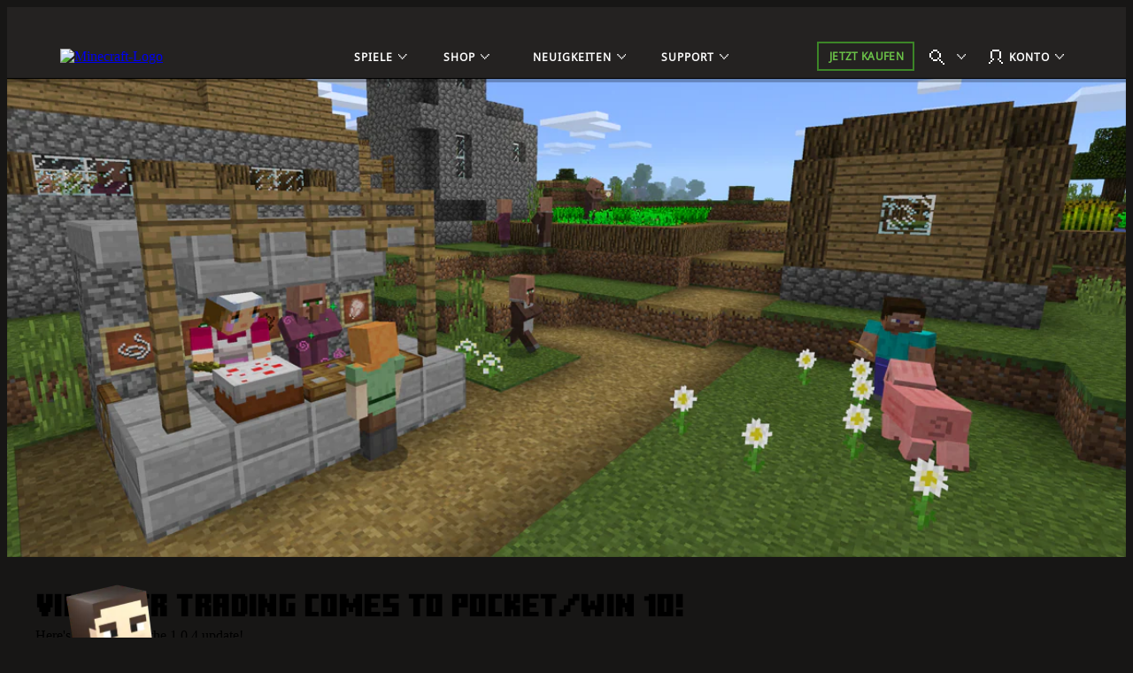

--- FILE ---
content_type: application/x-javascript
request_url: https://assets.adobedtm.com/5ef092d1efb5/1e81bffe3e92/6f7b28bce07a/RC24bbe462b49f4c86a65845930cedc22d-source.min.js
body_size: 476
content:
// For license information, see `https://assets.adobedtm.com/5ef092d1efb5/1e81bffe3e92/6f7b28bce07a/RC24bbe462b49f4c86a65845930cedc22d-source.js`.
_satellite.__registerScript('https://assets.adobedtm.com/5ef092d1efb5/1e81bffe3e92/6f7b28bce07a/RC24bbe462b49f4c86a65845930cedc22d-source.min.js', "null!=window.wdgtagging&&null!=window.wdgtagging.oneds&&function(a,e,t,g){t.pageViewConfig={instrumentationKey:\"c0570cc3b05346d790b276b2c1355300-48dbf180-31ea-40ce-a720-e2d3c833be38-6824\",minified:!0,propertyConfiguration:{env:a.getData(\"env\")},webAnalyticsConfiguration:{coreData:{market:a.getData(\"langLoc\"),pageName:a.getData(\"gpn\"),pageType:a.getData(\"pageType\")},useShortNameForContentBlob:!0,isLoggedIn:window.MinecraftUser.isLoggedIn()}},t.pageViewConfig.prePageView=function(a,e){return function(){if(e.setMetaTag(\"awa-env\",a.getData(\"env\")),e.setMetaTag(\"awa-market\",a.getData(\"langLoc\")),e.setMetaTag(\"awa-pageName\",a.getData(\"gpn\")),e.setMetaTag(\"awa-pageType\",a.getData(\"pageType\")),window.location.pathname.match(/\\/article/gi)){var t=e.tlcStr(g(\"div.MC_articleHeroA_category\").text());e.setMetaTag(\"awa-pgtop\",t),e.setMetaTag(\"awa-stv\",a.getData(\"stv\"))}}}(a,t),(window.location.pathname.match(/\\/store\\/checkout\\//i)||window.location.pathname.match(/\\/marketplace\\/pdp\\//i))&&(t.pageViewConfig.load=!1,t.pageViewConfig.init=!1),e.load(t.pageViewConfig)}(window.wdgtagging,window.wdgtagging.oneds,window.wdgtagging.util,window.jQuery);");